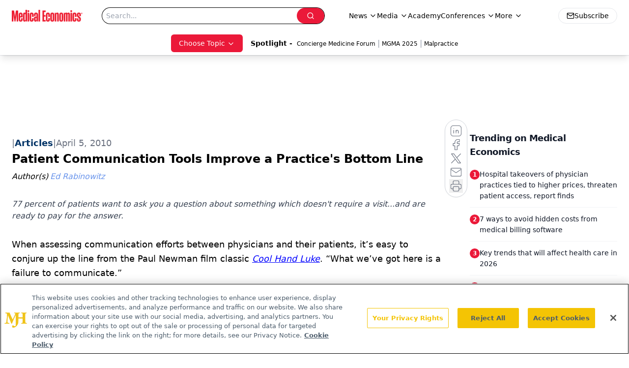

--- FILE ---
content_type: text/html; charset=utf-8
request_url: https://www.google.com/recaptcha/api2/aframe
body_size: 184
content:
<!DOCTYPE HTML><html><head><meta http-equiv="content-type" content="text/html; charset=UTF-8"></head><body><script nonce="huX08CBIkPNEwbDURnn-vQ">/** Anti-fraud and anti-abuse applications only. See google.com/recaptcha */ try{var clients={'sodar':'https://pagead2.googlesyndication.com/pagead/sodar?'};window.addEventListener("message",function(a){try{if(a.source===window.parent){var b=JSON.parse(a.data);var c=clients[b['id']];if(c){var d=document.createElement('img');d.src=c+b['params']+'&rc='+(localStorage.getItem("rc::a")?sessionStorage.getItem("rc::b"):"");window.document.body.appendChild(d);sessionStorage.setItem("rc::e",parseInt(sessionStorage.getItem("rc::e")||0)+1);localStorage.setItem("rc::h",'1769075767595');}}}catch(b){}});window.parent.postMessage("_grecaptcha_ready", "*");}catch(b){}</script></body></html>

--- FILE ---
content_type: application/javascript
request_url: https://api.lightboxcdn.com/z9gd/43395/www.medicaleconomics.com/jsonp/z?cb=1769075754390&dre=l&callback=jQuery1124005592419375555924_1769075754356&_=1769075754357
body_size: 1184
content:
jQuery1124005592419375555924_1769075754356({"response":"[base64]","dre":"l","success":true});